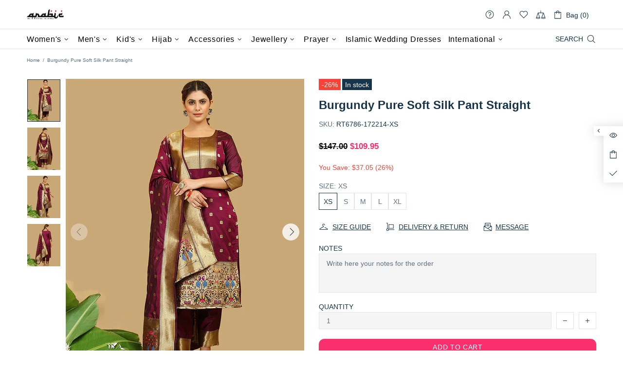

--- FILE ---
content_type: text/html; charset=utf-8
request_url: https://www.arabicattire.com/apps/reviews/products?url=https:/www.arabicattire.com/products/burgundy-pure-soft-silk-pant-straight-rt6786-172214
body_size: 1294
content:
 [ { "@context": "http://schema.org",  "@type": "ProductGroup",  "@id": "https://www.arabicattire.com/products/burgundy-pure-soft-silk-pant-straight-rt6786-172214#product_sp_schemaplus", "mainEntityOfPage": { "@type": "WebPage", "@id": "https://www.arabicattire.com/products/burgundy-pure-soft-silk-pant-straight-rt6786-172214#webpage_sp_schemaplus", "sdDatePublished": "2026-01-22T13:15+0530", "sdPublisher": { "@context": "http://schema.org", "@type": "Organization", "@id": "https://schemaplus.io", "name": "SchemaPlus App" } }, "additionalProperty": [    { "@type": "PropertyValue", "name" : "Tags", "value": [  "2XL",  "3XL",  "4XL",  "Burgundy",  "L",  "M",  "Normal",  "Pant",  "Pure Soft Silk",  "S",  "Salwar Suits",  "Silk",  "Straight",  "XL",  "XS"  ] }   ,{"@type": "PropertyValue", "name" : "Size", "value": [  "XS",  "S",  "M",  "L",  "XL",  "2XL",  "3XL"  ] }   ],     "brand": { "@type": "Brand", "name": "Fiona",  "url": "https://www.arabicattire.com/collections/vendors?q=Fiona"  },  "category":"Women", "color": "", "depth":"", "height":"", "itemCondition":"http://schema.org/NewCondition", "logo":"", "manufacturer":"", "material": "", "model":"",  "hasVariant": [         { "@type" : "Product",  "name" : "XS",   "sku": "RT6786-172214-XS",   "mpn": 40097253294151,   "image": "https://www.arabicattire.com/cdn/shop/products/172214.jpg?v=1685947090&width=600",     "description": "\nClassic Traditional Wear Pure Soft Silk Salwar Suit\nProcessing Time : 20 Working Days\nWork : Digital printed Work\nFabric:Top : Pure Soft Silk\nBottom : Pure Soft Silk\nDupatta : Pure Soft Silk\nColor:Top : Burgundy\nBottom : Burgundy\nDupatta : Burgundy\n",  "offers": { "@type": "Offer", "url": "https://www.arabicattire.com/products/burgundy-pure-soft-silk-pant-straight-rt6786-172214?variant=40097253294151", "@id": "40097253294151",  "inventoryLevel": { "@type": "QuantitativeValue", "value": "8" },    "availability": "http://schema.org/InStock",     "price" : 109.95, "priceSpecification": [ { "@type": "UnitPriceSpecification", "price": 109.95, "priceCurrency": "USD" }  ],      "priceCurrency": "USD", "description": "USD-10995-\u003cspan class=money\u003e$109.95\u003c\/span\u003e-\u003cspan class=money\u003e$109.95 USD\u003c\/span\u003e-109.95", "priceValidUntil": "2030-12-21",    "shippingDetails": [  { "@type": "OfferShippingDetails", "shippingRate": { "@type": "MonetaryAmount",    "currency": "USD" }, "shippingDestination": { "@type": "DefinedRegion", "addressCountry": [  ] }, "deliveryTime": { "@type": "ShippingDeliveryTime", "handlingTime": { "@type": "QuantitativeValue", "minValue": "", "maxValue": "", "unitCode": "DAY" }, "transitTime": { "@type": "QuantitativeValue", "minValue": "", "maxValue": "", "unitCode": "DAY" } }  }  ],   "itemCondition":"http://schema.org/NewCondition",  "brand": { "@type": "Brand", "name": "Fiona",  "url": "https://www.arabicattire.com/collections/vendors?q=Fiona"  },  "seller": { "@type": "Organization", "name": "Arabic attire", "@id": "https://www.arabicattire.com#organization_sp_schemaplus" } }   },      { "@type" : "Product",  "name" : "S",   "sku": "RT6786-172214-S",   "mpn": 40097253326919,   "image": "https://www.arabicattire.com/cdn/shop/products/172214.jpg?v=1685947090&width=600",     "description": "\nClassic Traditional Wear Pure Soft Silk Salwar Suit\nProcessing Time : 20 Working Days\nWork : Digital printed Work\nFabric:Top : Pure Soft Silk\nBottom : Pure Soft Silk\nDupatta : Pure Soft Silk\nColor:Top : Burgundy\nBottom : Burgundy\nDupatta : Burgundy\n",  "offers": { "@type": "Offer", "url": "https://www.arabicattire.com/products/burgundy-pure-soft-silk-pant-straight-rt6786-172214?variant=40097253326919", "@id": "40097253326919",  "inventoryLevel": { "@type": "QuantitativeValue", "value": "9" },    "availability": "http://schema.org/InStock",     "price" : 109.95, "priceSpecification": [ { "@type": "UnitPriceSpecification", "price": 109.95, "priceCurrency": "USD" }  ],      "priceCurrency": "USD", "description": "USD-10995-\u003cspan class=money\u003e$109.95\u003c\/span\u003e-\u003cspan class=money\u003e$109.95 USD\u003c\/span\u003e-109.95", "priceValidUntil": "2030-12-21",    "shippingDetails": [  { "@type": "OfferShippingDetails", "shippingRate": { "@type": "MonetaryAmount",    "currency": "USD" }, "shippingDestination": { "@type": "DefinedRegion", "addressCountry": [  ] }, "deliveryTime": { "@type": "ShippingDeliveryTime", "handlingTime": { "@type": "QuantitativeValue", "minValue": "", "maxValue": "", "unitCode": "DAY" }, "transitTime": { "@type": "QuantitativeValue", "minValue": "", "maxValue": "", "unitCode": "DAY" } }  }  ],   "itemCondition":"http://schema.org/NewCondition",  "brand": { "@type": "Brand", "name": "Fiona",  "url": "https://www.arabicattire.com/collections/vendors?q=Fiona"  },  "seller": { "@type": "Organization", "name": "Arabic attire", "@id": "https://www.arabicattire.com#organization_sp_schemaplus" } }   },      { "@type" : "Product",  "name" : "M",   "sku": "RT6786-172214-M",   "mpn": 40097253359687,   "image": "https://www.arabicattire.com/cdn/shop/products/172214.jpg?v=1685947090&width=600",     "description": "\nClassic Traditional Wear Pure Soft Silk Salwar Suit\nProcessing Time : 20 Working Days\nWork : Digital printed Work\nFabric:Top : Pure Soft Silk\nBottom : Pure Soft Silk\nDupatta : Pure Soft Silk\nColor:Top : Burgundy\nBottom : Burgundy\nDupatta : Burgundy\n",  "offers": { "@type": "Offer", "url": "https://www.arabicattire.com/products/burgundy-pure-soft-silk-pant-straight-rt6786-172214?variant=40097253359687", "@id": "40097253359687",  "inventoryLevel": { "@type": "QuantitativeValue", "value": "7" },    "availability": "http://schema.org/InStock",     "price" : 109.95, "priceSpecification": [ { "@type": "UnitPriceSpecification", "price": 109.95, "priceCurrency": "USD" }  ],      "priceCurrency": "USD", "description": "USD-10995-\u003cspan class=money\u003e$109.95\u003c\/span\u003e-\u003cspan class=money\u003e$109.95 USD\u003c\/span\u003e-109.95", "priceValidUntil": "2030-12-21",    "shippingDetails": [  { "@type": "OfferShippingDetails", "shippingRate": { "@type": "MonetaryAmount",    "currency": "USD" }, "shippingDestination": { "@type": "DefinedRegion", "addressCountry": [  ] }, "deliveryTime": { "@type": "ShippingDeliveryTime", "handlingTime": { "@type": "QuantitativeValue", "minValue": "", "maxValue": "", "unitCode": "DAY" }, "transitTime": { "@type": "QuantitativeValue", "minValue": "", "maxValue": "", "unitCode": "DAY" } }  }  ],   "itemCondition":"http://schema.org/NewCondition",  "brand": { "@type": "Brand", "name": "Fiona",  "url": "https://www.arabicattire.com/collections/vendors?q=Fiona"  },  "seller": { "@type": "Organization", "name": "Arabic attire", "@id": "https://www.arabicattire.com#organization_sp_schemaplus" } }   },      { "@type" : "Product",  "name" : "L",   "sku": "RT6786-172214-L",   "mpn": 40097253392455,   "image": "https://www.arabicattire.com/cdn/shop/products/172214.jpg?v=1685947090&width=600",     "description": "\nClassic Traditional Wear Pure Soft Silk Salwar Suit\nProcessing Time : 20 Working Days\nWork : Digital printed Work\nFabric:Top : Pure Soft Silk\nBottom : Pure Soft Silk\nDupatta : Pure Soft Silk\nColor:Top : Burgundy\nBottom : Burgundy\nDupatta : Burgundy\n",  "offers": { "@type": "Offer", "url": "https://www.arabicattire.com/products/burgundy-pure-soft-silk-pant-straight-rt6786-172214?variant=40097253392455", "@id": "40097253392455",  "inventoryLevel": { "@type": "QuantitativeValue", "value": "8" },    "availability": "http://schema.org/InStock",     "price" : 109.95, "priceSpecification": [ { "@type": "UnitPriceSpecification", "price": 109.95, "priceCurrency": "USD" }  ],      "priceCurrency": "USD", "description": "USD-10995-\u003cspan class=money\u003e$109.95\u003c\/span\u003e-\u003cspan class=money\u003e$109.95 USD\u003c\/span\u003e-109.95", "priceValidUntil": "2030-12-21",    "shippingDetails": [  { "@type": "OfferShippingDetails", "shippingRate": { "@type": "MonetaryAmount",    "currency": "USD" }, "shippingDestination": { "@type": "DefinedRegion", "addressCountry": [  ] }, "deliveryTime": { "@type": "ShippingDeliveryTime", "handlingTime": { "@type": "QuantitativeValue", "minValue": "", "maxValue": "", "unitCode": "DAY" }, "transitTime": { "@type": "QuantitativeValue", "minValue": "", "maxValue": "", "unitCode": "DAY" } }  }  ],   "itemCondition":"http://schema.org/NewCondition",  "brand": { "@type": "Brand", "name": "Fiona",  "url": "https://www.arabicattire.com/collections/vendors?q=Fiona"  },  "seller": { "@type": "Organization", "name": "Arabic attire", "@id": "https://www.arabicattire.com#organization_sp_schemaplus" } }   },      { "@type" : "Product",  "name" : "XL",   "sku": "RT6786-172214-XL",   "mpn": 40097253425223,   "image": "https://www.arabicattire.com/cdn/shop/products/172214.jpg?v=1685947090&width=600",     "description": "\nClassic Traditional Wear Pure Soft Silk Salwar Suit\nProcessing Time : 20 Working Days\nWork : Digital printed Work\nFabric:Top : Pure Soft Silk\nBottom : Pure Soft Silk\nDupatta : Pure Soft Silk\nColor:Top : Burgundy\nBottom : Burgundy\nDupatta : Burgundy\n",  "offers": { "@type": "Offer", "url": "https://www.arabicattire.com/products/burgundy-pure-soft-silk-pant-straight-rt6786-172214?variant=40097253425223", "@id": "40097253425223",  "inventoryLevel": { "@type": "QuantitativeValue", "value": "9" },    "availability": "http://schema.org/InStock",     "price" : 109.95, "priceSpecification": [ { "@type": "UnitPriceSpecification", "price": 109.95, "priceCurrency": "USD" }  ],      "priceCurrency": "USD", "description": "USD-10995-\u003cspan class=money\u003e$109.95\u003c\/span\u003e-\u003cspan class=money\u003e$109.95 USD\u003c\/span\u003e-109.95", "priceValidUntil": "2030-12-21",    "shippingDetails": [  { "@type": "OfferShippingDetails", "shippingRate": { "@type": "MonetaryAmount",    "currency": "USD" }, "shippingDestination": { "@type": "DefinedRegion", "addressCountry": [  ] }, "deliveryTime": { "@type": "ShippingDeliveryTime", "handlingTime": { "@type": "QuantitativeValue", "minValue": "", "maxValue": "", "unitCode": "DAY" }, "transitTime": { "@type": "QuantitativeValue", "minValue": "", "maxValue": "", "unitCode": "DAY" } }  }  ],   "itemCondition":"http://schema.org/NewCondition",  "brand": { "@type": "Brand", "name": "Fiona",  "url": "https://www.arabicattire.com/collections/vendors?q=Fiona"  },  "seller": { "@type": "Organization", "name": "Arabic attire", "@id": "https://www.arabicattire.com#organization_sp_schemaplus" } }   },      { "@type" : "Product",  "name" : "2XL",   "sku": "RT6786-172214-2XL",   "mpn": 40097253457991,   "image": "https://www.arabicattire.com/cdn/shop/products/172214.jpg?v=1685947090&width=600",     "description": "\nClassic Traditional Wear Pure Soft Silk Salwar Suit\nProcessing Time : 20 Working Days\nWork : Digital printed Work\nFabric:Top : Pure Soft Silk\nBottom : Pure Soft Silk\nDupatta : Pure Soft Silk\nColor:Top : Burgundy\nBottom : Burgundy\nDupatta : Burgundy\n",  "offers": { "@type": "Offer", "url": "https://www.arabicattire.com/products/burgundy-pure-soft-silk-pant-straight-rt6786-172214?variant=40097253457991", "@id": "40097253457991",  "inventoryLevel": { "@type": "QuantitativeValue", "value": "0" },    "availability": "http://schema.org/OutOfStock",     "price" : 109.95, "priceSpecification": [ { "@type": "UnitPriceSpecification", "price": 109.95, "priceCurrency": "USD" }  ],      "priceCurrency": "USD", "description": "USD-10995-\u003cspan class=money\u003e$109.95\u003c\/span\u003e-\u003cspan class=money\u003e$109.95 USD\u003c\/span\u003e-109.95", "priceValidUntil": "2030-12-21",    "shippingDetails": [  { "@type": "OfferShippingDetails", "shippingRate": { "@type": "MonetaryAmount",    "currency": "USD" }, "shippingDestination": { "@type": "DefinedRegion", "addressCountry": [  ] }, "deliveryTime": { "@type": "ShippingDeliveryTime", "handlingTime": { "@type": "QuantitativeValue", "minValue": "", "maxValue": "", "unitCode": "DAY" }, "transitTime": { "@type": "QuantitativeValue", "minValue": "", "maxValue": "", "unitCode": "DAY" } }  }  ],   "itemCondition":"http://schema.org/NewCondition",  "brand": { "@type": "Brand", "name": "Fiona",  "url": "https://www.arabicattire.com/collections/vendors?q=Fiona"  },  "seller": { "@type": "Organization", "name": "Arabic attire", "@id": "https://www.arabicattire.com#organization_sp_schemaplus" } }   },      { "@type" : "Product",  "name" : "3XL",   "sku": "RT6786-172214-3XL",   "mpn": 40097253490759,   "image": "https://www.arabicattire.com/cdn/shop/products/172214.jpg?v=1685947090&width=600",     "description": "\nClassic Traditional Wear Pure Soft Silk Salwar Suit\nProcessing Time : 20 Working Days\nWork : Digital printed Work\nFabric:Top : Pure Soft Silk\nBottom : Pure Soft Silk\nDupatta : Pure Soft Silk\nColor:Top : Burgundy\nBottom : Burgundy\nDupatta : Burgundy\n",  "offers": { "@type": "Offer", "url": "https://www.arabicattire.com/products/burgundy-pure-soft-silk-pant-straight-rt6786-172214?variant=40097253490759", "@id": "40097253490759",  "inventoryLevel": { "@type": "QuantitativeValue", "value": "0" },    "availability": "http://schema.org/OutOfStock",     "price" : 109.95, "priceSpecification": [ { "@type": "UnitPriceSpecification", "price": 109.95, "priceCurrency": "USD" }  ],      "priceCurrency": "USD", "description": "USD-10995-\u003cspan class=money\u003e$109.95\u003c\/span\u003e-\u003cspan class=money\u003e$109.95 USD\u003c\/span\u003e-109.95", "priceValidUntil": "2030-12-21",    "shippingDetails": [  { "@type": "OfferShippingDetails", "shippingRate": { "@type": "MonetaryAmount",    "currency": "USD" }, "shippingDestination": { "@type": "DefinedRegion", "addressCountry": [  ] }, "deliveryTime": { "@type": "ShippingDeliveryTime", "handlingTime": { "@type": "QuantitativeValue", "minValue": "", "maxValue": "", "unitCode": "DAY" }, "transitTime": { "@type": "QuantitativeValue", "minValue": "", "maxValue": "", "unitCode": "DAY" } }  }  ],   "itemCondition":"http://schema.org/NewCondition",  "brand": { "@type": "Brand", "name": "Fiona",  "url": "https://www.arabicattire.com/collections/vendors?q=Fiona"  },  "seller": { "@type": "Organization", "name": "Arabic attire", "@id": "https://www.arabicattire.com#organization_sp_schemaplus" } }   }    ],   "productGroupID":"6807062741063",  "productionDate":"", "purchaseDate":"", "releaseDate":"",  "review": "",   "sku": null,   "mpn": null,  "weight": { "@type": "QuantitativeValue", "unitCode": "LBR", "value": "" }, "width":"",    "description": "\nClassic Traditional Wear Pure Soft Silk Salwar Suit\nProcessing Time : 20 Working Days\nWork : Digital printed Work\nFabric:Top : Pure Soft Silk\nBottom : Pure Soft Silk\nDupatta : Pure Soft Silk\nColor:Top : Burgundy\nBottom : Burgundy\nDupatta : Burgundy\n",  "image": [      "https:\/\/www.arabicattire.com\/cdn\/shop\/products\/172214.jpg?v=1685947090\u0026width=600"    ,"https:\/\/www.arabicattire.com\/cdn\/shop\/products\/172214-1.jpg?v=1685947090\u0026width=600"    ,"https:\/\/www.arabicattire.com\/cdn\/shop\/products\/172214-2.jpg?v=1685947090\u0026width=600"    ,"https:\/\/www.arabicattire.com\/cdn\/shop\/products\/172214-3.jpg?v=1685947090\u0026width=600"      ,"https:\/\/www.arabicattire.com\/cdn\/shop\/products\/172214.jpg?v=1685947090\u0026width=600"    ], "name": "Burgundy Pure Soft Silk Pant Straight", "url": "https://www.arabicattire.com/products/burgundy-pure-soft-silk-pant-straight-rt6786-172214" }      ,{ "@context": "http://schema.org", "@type": "BreadcrumbList", "name": "Arabic attire Breadcrumbs Schema by SchemaPlus", "itemListElement": [  { "@type": "ListItem", "position": 1, "item": { "@id": "https://www.arabicattire.com/collections", "name": "Products" } }, { "@type": "ListItem", "position": 2, "item": { "@id": "https://www.arabicattire.com/collections/above-99-99", "name": "Above $99.99" } },  { "@type": "ListItem", "position": 3, "item": { "@id": "https://www.arabicattire.com/products/burgundy-pure-soft-silk-pant-straight-rt6786-172214#breadcrumb_sp_schemaplus", "name": "Burgundy Pure Soft Silk Pant Straight" } } ] }  ]

--- FILE ---
content_type: text/javascript; charset=utf-8
request_url: https://www.arabicattire.com/products/burgundy-pure-soft-silk-pant-straight-rt6786-172214.js
body_size: 424
content:
{"id":6807062741063,"title":"Burgundy Pure Soft Silk Pant Straight","handle":"burgundy-pure-soft-silk-pant-straight-rt6786-172214","description":"\u003cul\u003e\n\u003cp\u003e\u003cstrong\u003eClassic Traditional Wear Pure Soft Silk Salwar Suit\u003c\/strong\u003e\u003c\/p\u003e\n\u003cp\u003e\u003cb\u003eProcessing Time : \u003c\/b\u003e20 Working Days\u003c\/p\u003e\n\u003cp\u003e\u003cb\u003eWork : \u003c\/b\u003eDigital printed Work\u003c\/p\u003e\n\u003cstrong\u003eFabric:\u003c\/strong\u003e\u003cli\u003eTop : Pure Soft Silk\u003c\/li\u003e\n\u003cli\u003eBottom : Pure Soft Silk\u003c\/li\u003e\n\u003cli\u003eDupatta : Pure Soft Silk\u003c\/li\u003e\n\u003cstrong\u003eColor:\u003c\/strong\u003e\u003cli\u003eTop : Burgundy\u003c\/li\u003e\n\u003cli\u003eBottom : Burgundy\u003c\/li\u003e\n\u003cli\u003eDupatta : Burgundy\u003c\/li\u003e\n\u003c\/ul\u003e","published_at":"2023-06-05T12:08:04+05:30","created_at":"2023-06-05T12:08:09+05:30","vendor":"Fiona","type":"Women","tags":["2XL","3XL","4XL","Burgundy","L","M","Normal","Pant","Pure Soft Silk","S","Salwar Suits","Silk","Straight","XL","XS"],"price":10995,"price_min":10995,"price_max":10995,"available":true,"price_varies":false,"compare_at_price":14700,"compare_at_price_min":14700,"compare_at_price_max":14700,"compare_at_price_varies":false,"variants":[{"id":40097253294151,"title":"XS","option1":"XS","option2":null,"option3":null,"sku":"RT6786-172214-XS","requires_shipping":true,"taxable":true,"featured_image":{"id":29349335990343,"product_id":6807062741063,"position":1,"created_at":"2023-06-05T12:08:10+05:30","updated_at":"2023-06-05T12:08:10+05:30","alt":"Burgundy Pure Soft Silk Pant Straight","width":800,"height":1024,"src":"https:\/\/cdn.shopify.com\/s\/files\/1\/0141\/3827\/7952\/products\/172214.jpg?v=1685947090","variant_ids":[40097253294151,40097253326919,40097253359687,40097253392455,40097253425223,40097253457991,40097253490759]},"available":true,"name":"Burgundy Pure Soft Silk Pant Straight - XS","public_title":"XS","options":["XS"],"price":10995,"weight":1000,"compare_at_price":14700,"inventory_management":"shopify","barcode":null,"featured_media":{"alt":"Burgundy Pure Soft Silk Pant Straight","id":21688279564359,"position":1,"preview_image":{"aspect_ratio":0.781,"height":1024,"width":800,"src":"https:\/\/cdn.shopify.com\/s\/files\/1\/0141\/3827\/7952\/products\/172214.jpg?v=1685947090"}},"requires_selling_plan":false,"selling_plan_allocations":[]},{"id":40097253326919,"title":"S","option1":"S","option2":null,"option3":null,"sku":"RT6786-172214-S","requires_shipping":true,"taxable":true,"featured_image":{"id":29349335990343,"product_id":6807062741063,"position":1,"created_at":"2023-06-05T12:08:10+05:30","updated_at":"2023-06-05T12:08:10+05:30","alt":"Burgundy Pure Soft Silk Pant Straight","width":800,"height":1024,"src":"https:\/\/cdn.shopify.com\/s\/files\/1\/0141\/3827\/7952\/products\/172214.jpg?v=1685947090","variant_ids":[40097253294151,40097253326919,40097253359687,40097253392455,40097253425223,40097253457991,40097253490759]},"available":true,"name":"Burgundy Pure Soft Silk Pant Straight - S","public_title":"S","options":["S"],"price":10995,"weight":1000,"compare_at_price":14700,"inventory_management":"shopify","barcode":null,"featured_media":{"alt":"Burgundy Pure Soft Silk Pant Straight","id":21688279564359,"position":1,"preview_image":{"aspect_ratio":0.781,"height":1024,"width":800,"src":"https:\/\/cdn.shopify.com\/s\/files\/1\/0141\/3827\/7952\/products\/172214.jpg?v=1685947090"}},"requires_selling_plan":false,"selling_plan_allocations":[]},{"id":40097253359687,"title":"M","option1":"M","option2":null,"option3":null,"sku":"RT6786-172214-M","requires_shipping":true,"taxable":true,"featured_image":{"id":29349335990343,"product_id":6807062741063,"position":1,"created_at":"2023-06-05T12:08:10+05:30","updated_at":"2023-06-05T12:08:10+05:30","alt":"Burgundy Pure Soft Silk Pant Straight","width":800,"height":1024,"src":"https:\/\/cdn.shopify.com\/s\/files\/1\/0141\/3827\/7952\/products\/172214.jpg?v=1685947090","variant_ids":[40097253294151,40097253326919,40097253359687,40097253392455,40097253425223,40097253457991,40097253490759]},"available":true,"name":"Burgundy Pure Soft Silk Pant Straight - M","public_title":"M","options":["M"],"price":10995,"weight":1000,"compare_at_price":14700,"inventory_management":"shopify","barcode":null,"featured_media":{"alt":"Burgundy Pure Soft Silk Pant Straight","id":21688279564359,"position":1,"preview_image":{"aspect_ratio":0.781,"height":1024,"width":800,"src":"https:\/\/cdn.shopify.com\/s\/files\/1\/0141\/3827\/7952\/products\/172214.jpg?v=1685947090"}},"requires_selling_plan":false,"selling_plan_allocations":[]},{"id":40097253392455,"title":"L","option1":"L","option2":null,"option3":null,"sku":"RT6786-172214-L","requires_shipping":true,"taxable":true,"featured_image":{"id":29349335990343,"product_id":6807062741063,"position":1,"created_at":"2023-06-05T12:08:10+05:30","updated_at":"2023-06-05T12:08:10+05:30","alt":"Burgundy Pure Soft Silk Pant Straight","width":800,"height":1024,"src":"https:\/\/cdn.shopify.com\/s\/files\/1\/0141\/3827\/7952\/products\/172214.jpg?v=1685947090","variant_ids":[40097253294151,40097253326919,40097253359687,40097253392455,40097253425223,40097253457991,40097253490759]},"available":true,"name":"Burgundy Pure Soft Silk Pant Straight - L","public_title":"L","options":["L"],"price":10995,"weight":1000,"compare_at_price":14700,"inventory_management":"shopify","barcode":null,"featured_media":{"alt":"Burgundy Pure Soft Silk Pant Straight","id":21688279564359,"position":1,"preview_image":{"aspect_ratio":0.781,"height":1024,"width":800,"src":"https:\/\/cdn.shopify.com\/s\/files\/1\/0141\/3827\/7952\/products\/172214.jpg?v=1685947090"}},"requires_selling_plan":false,"selling_plan_allocations":[]},{"id":40097253425223,"title":"XL","option1":"XL","option2":null,"option3":null,"sku":"RT6786-172214-XL","requires_shipping":true,"taxable":true,"featured_image":{"id":29349335990343,"product_id":6807062741063,"position":1,"created_at":"2023-06-05T12:08:10+05:30","updated_at":"2023-06-05T12:08:10+05:30","alt":"Burgundy Pure Soft Silk Pant Straight","width":800,"height":1024,"src":"https:\/\/cdn.shopify.com\/s\/files\/1\/0141\/3827\/7952\/products\/172214.jpg?v=1685947090","variant_ids":[40097253294151,40097253326919,40097253359687,40097253392455,40097253425223,40097253457991,40097253490759]},"available":true,"name":"Burgundy Pure Soft Silk Pant Straight - XL","public_title":"XL","options":["XL"],"price":10995,"weight":1000,"compare_at_price":14700,"inventory_management":"shopify","barcode":null,"featured_media":{"alt":"Burgundy Pure Soft Silk Pant Straight","id":21688279564359,"position":1,"preview_image":{"aspect_ratio":0.781,"height":1024,"width":800,"src":"https:\/\/cdn.shopify.com\/s\/files\/1\/0141\/3827\/7952\/products\/172214.jpg?v=1685947090"}},"requires_selling_plan":false,"selling_plan_allocations":[]},{"id":40097253457991,"title":"2XL","option1":"2XL","option2":null,"option3":null,"sku":"RT6786-172214-2XL","requires_shipping":true,"taxable":true,"featured_image":{"id":29349335990343,"product_id":6807062741063,"position":1,"created_at":"2023-06-05T12:08:10+05:30","updated_at":"2023-06-05T12:08:10+05:30","alt":"Burgundy Pure Soft Silk Pant Straight","width":800,"height":1024,"src":"https:\/\/cdn.shopify.com\/s\/files\/1\/0141\/3827\/7952\/products\/172214.jpg?v=1685947090","variant_ids":[40097253294151,40097253326919,40097253359687,40097253392455,40097253425223,40097253457991,40097253490759]},"available":false,"name":"Burgundy Pure Soft Silk Pant Straight - 2XL","public_title":"2XL","options":["2XL"],"price":10995,"weight":1000,"compare_at_price":14700,"inventory_management":"shopify","barcode":null,"featured_media":{"alt":"Burgundy Pure Soft Silk Pant Straight","id":21688279564359,"position":1,"preview_image":{"aspect_ratio":0.781,"height":1024,"width":800,"src":"https:\/\/cdn.shopify.com\/s\/files\/1\/0141\/3827\/7952\/products\/172214.jpg?v=1685947090"}},"requires_selling_plan":false,"selling_plan_allocations":[]},{"id":40097253490759,"title":"3XL","option1":"3XL","option2":null,"option3":null,"sku":"RT6786-172214-3XL","requires_shipping":true,"taxable":true,"featured_image":{"id":29349335990343,"product_id":6807062741063,"position":1,"created_at":"2023-06-05T12:08:10+05:30","updated_at":"2023-06-05T12:08:10+05:30","alt":"Burgundy Pure Soft Silk Pant Straight","width":800,"height":1024,"src":"https:\/\/cdn.shopify.com\/s\/files\/1\/0141\/3827\/7952\/products\/172214.jpg?v=1685947090","variant_ids":[40097253294151,40097253326919,40097253359687,40097253392455,40097253425223,40097253457991,40097253490759]},"available":false,"name":"Burgundy Pure Soft Silk Pant Straight - 3XL","public_title":"3XL","options":["3XL"],"price":10995,"weight":1000,"compare_at_price":14700,"inventory_management":"shopify","barcode":null,"featured_media":{"alt":"Burgundy Pure Soft Silk Pant Straight","id":21688279564359,"position":1,"preview_image":{"aspect_ratio":0.781,"height":1024,"width":800,"src":"https:\/\/cdn.shopify.com\/s\/files\/1\/0141\/3827\/7952\/products\/172214.jpg?v=1685947090"}},"requires_selling_plan":false,"selling_plan_allocations":[]}],"images":["\/\/cdn.shopify.com\/s\/files\/1\/0141\/3827\/7952\/products\/172214.jpg?v=1685947090","\/\/cdn.shopify.com\/s\/files\/1\/0141\/3827\/7952\/products\/172214-1.jpg?v=1685947090","\/\/cdn.shopify.com\/s\/files\/1\/0141\/3827\/7952\/products\/172214-2.jpg?v=1685947090","\/\/cdn.shopify.com\/s\/files\/1\/0141\/3827\/7952\/products\/172214-3.jpg?v=1685947090"],"featured_image":"\/\/cdn.shopify.com\/s\/files\/1\/0141\/3827\/7952\/products\/172214.jpg?v=1685947090","options":[{"name":"Size","position":1,"values":["XS","S","M","L","XL","2XL","3XL"]}],"url":"\/products\/burgundy-pure-soft-silk-pant-straight-rt6786-172214","media":[{"alt":"Burgundy Pure Soft Silk Pant Straight","id":21688279564359,"position":1,"preview_image":{"aspect_ratio":0.781,"height":1024,"width":800,"src":"https:\/\/cdn.shopify.com\/s\/files\/1\/0141\/3827\/7952\/products\/172214.jpg?v=1685947090"},"aspect_ratio":0.781,"height":1024,"media_type":"image","src":"https:\/\/cdn.shopify.com\/s\/files\/1\/0141\/3827\/7952\/products\/172214.jpg?v=1685947090","width":800},{"alt":"Burgundy Pure Soft Silk Pant Straight Closure View","id":21688279597127,"position":2,"preview_image":{"aspect_ratio":0.781,"height":1024,"width":800,"src":"https:\/\/cdn.shopify.com\/s\/files\/1\/0141\/3827\/7952\/products\/172214-1.jpg?v=1685947090"},"aspect_ratio":0.781,"height":1024,"media_type":"image","src":"https:\/\/cdn.shopify.com\/s\/files\/1\/0141\/3827\/7952\/products\/172214-1.jpg?v=1685947090","width":800},{"alt":"Burgundy Pure Soft Silk Pant Straight Back View","id":21688279629895,"position":3,"preview_image":{"aspect_ratio":0.781,"height":1024,"width":800,"src":"https:\/\/cdn.shopify.com\/s\/files\/1\/0141\/3827\/7952\/products\/172214-2.jpg?v=1685947090"},"aspect_ratio":0.781,"height":1024,"media_type":"image","src":"https:\/\/cdn.shopify.com\/s\/files\/1\/0141\/3827\/7952\/products\/172214-2.jpg?v=1685947090","width":800},{"alt":"Burgundy Pure Soft Silk Pant Straight Salwar Kameez","id":21688279662663,"position":4,"preview_image":{"aspect_ratio":0.781,"height":1024,"width":800,"src":"https:\/\/cdn.shopify.com\/s\/files\/1\/0141\/3827\/7952\/products\/172214-3.jpg?v=1685947090"},"aspect_ratio":0.781,"height":1024,"media_type":"image","src":"https:\/\/cdn.shopify.com\/s\/files\/1\/0141\/3827\/7952\/products\/172214-3.jpg?v=1685947090","width":800}],"requires_selling_plan":false,"selling_plan_groups":[]}